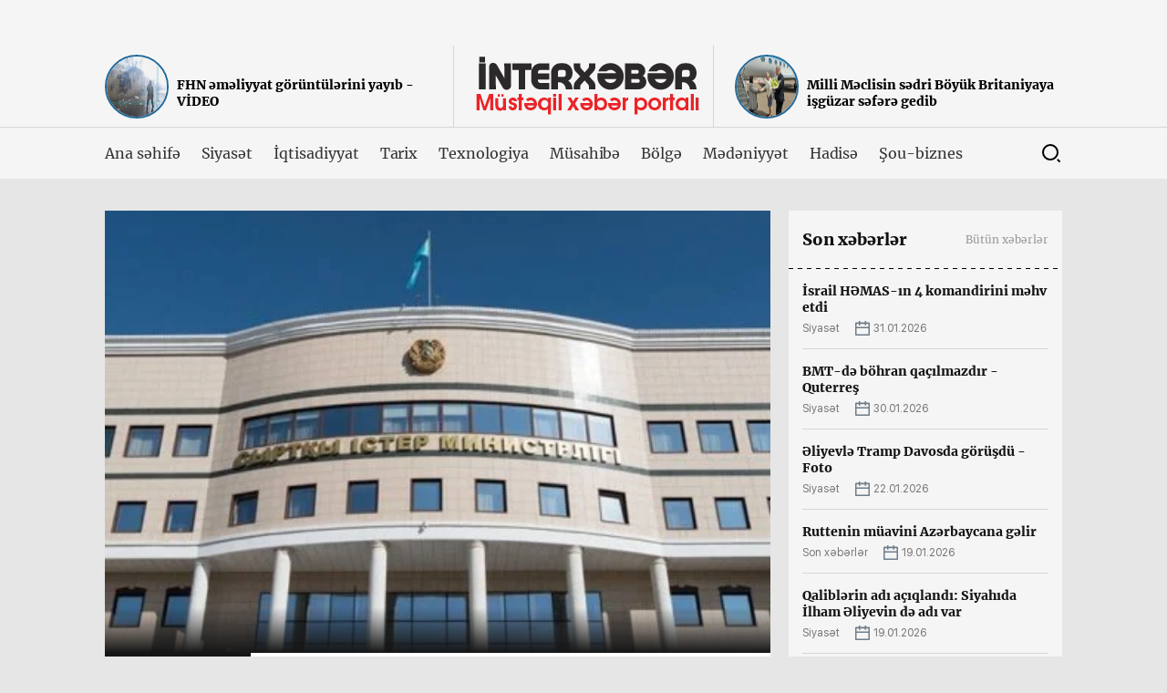

--- FILE ---
content_type: text/html; charset=UTF-8
request_url: https://interxeber.az/siyaset/5108-qazaxistan-azerbaycanin-erazi-butovluyunu-desteklediyini-beyan-edib.html
body_size: 9531
content:
<!DOCTYPE html>
<html>
<head>
	<meta http-equiv="Content-Type" content="text/html; charset=UTF-8" />
<title>Qazaxıstan Azərbaycanın ərazi bütövlüyünü dəstəklədiyini bəyan edib &raquo; İnterxəbər.Az</title>
<meta name="description" content="Qazaxıstan Azərbaycanın ərazi bütövlüyünü dəstəkləyir.  Bu barədə Qazaxıstan Xarici İşlər Nazirliyinin bəyanatında deyilir.  “Qarabağ ətrafında baş verən son hadisələrlə əlaqədar olaraq, Qazaxıstan" />
<meta name="keywords" content="Qazaxıstan, olaraq, ərazi, beynəlxalq, Nizamnaməsinə, hüququn, məsələlərin, prinsiplərinə, ifadə, qətiyyətli, dəstəyini, normalarına, bütün, uyğun, sənəddə, vurğulanıb, Mənbə, Kazinform, bildirir”, olduğunu" />
<meta name="generator" content="DataLife Engine (http://dle-news.ru)" />

<meta property="og:site_name" content="İnterxəbər.Az" />
<meta property="og:type" content="article" />
<meta property="og:title" content="Qazaxıstan Azərbaycanın ərazi bütövlüyünü dəstəklədiyini bəyan edib" />
<meta property="og:url" content="https://interxeber.az/siyaset/5108-qazaxistan-azerbaycanin-erazi-butovluyunu-desteklediyini-beyan-edib.html" />
<meta property="og:image" content="https://interxeber.az/uploads/posts/2023-09/thumbs/1694532346_37f9cce1-2cb0-4e2a-a7a6-9c20ffc4b3a6.jpeg" />
<link rel="search" type="application/opensearchdescription+xml" href="https://interxeber.az/engine/opensearch.php" title="İnterxəbər.Az" />
<link rel="alternate" type="application/rss+xml" title="İnterxəbər.Az" href="https://interxeber.az/rss.xml" />
<script type="text/javascript" src="/engine/classes/js/jquery.js"></script>
<script type="text/javascript" src="/engine/classes/js/jqueryui.js"></script>
<script type="text/javascript" src="/engine/classes/js/dle_js.js"></script>
<script type="text/javascript" src="/engine/classes/js/bbcodes.js"></script>
<script type="text/javascript" src="/engine/classes/masha/masha.js"></script>
	<meta name="HandheldFriendly" content="true">
	<meta name="format-detection" content="telephone=no">
	<meta name="viewport" content="user-scalable=no, initial-scale=1.0, maximum-scale=1.0, width=device-width"> 
	<meta name="apple-mobile-web-app-capable" content="yes">
	<meta name="apple-mobile-web-app-status-bar-style" content="default">

	<link rel="shortcut icon" href="/templates/v/images/favicon.ico">
	<link rel="apple-touch-icon" href="/templates/v/images/touch-icon-iphone.png">
	<link rel="apple-touch-icon" sizes="76x76" href="/templates/v/images/touch-icon-ipad.png">
	<link rel="apple-touch-icon" sizes="120x120" href="/templates/v/images/touch-icon-iphone-retina.png">
	<link rel="apple-touch-icon" sizes="152x152" href="/templates/v/images/touch-icon-ipad-retina.png">

	<link href="/templates/v/css/engine.css" type="text/css" rel="stylesheet">
	<link href="/templates/v/css/fonts.css" type="text/css" rel="stylesheet">
	<link media="screen" href="/templates/v/css/style.css?v146" type="text/css" rel="stylesheet" />
	<script type="text/javascript" src="/templates/v/js/jquery.js"></script>	
	</head>
<body>
	
	
<div class="xsayt">
	<!-- Header start -->
	<header class="header">
		<div class="header-top">
			<div class="centered">
					
				
			
			</div>
		</div>
		<div class="header-a">
			<div class="centered">
				<div class="logo"><a href="/"></a></div>
				<div class="h-posts">
										<div class="h-post ">
						<a href="https://interxeber.az/son/4015-fhn-emeliyyat-goruntulerini-yayib-video.html">
							<div class="h-post-image"><img src="https://interxeber.az/uploads/posts/2022-06/thumbs/1654680025_img_20211016_100125.jpg" height="70" alt=""></div>
							<div class="h-post-info">
								<div class="h-post-a">
									<h2 class="h-post-title">FHN əməliyyat görüntülərini yayıb  - VİDEO</h2>
								</div>
							</div>
						</a>
					</div>

									<div class="h-post h-right">
						<a href="https://interxeber.az/son/4706-milli-meclisin-sedri-boyuk-britaniyaya-ishguzar-sefere-gedib.html">
							<div class="h-post-image"><img src="https://interxeber.az/uploads/posts/2023-05/thumbs/1683220858_4afbb26f-322e-4c45-ac66-9e933b712545.jpeg" height="70" alt=""></div>
							<div class="h-post-info">
								<div class="h-post-a">
									<h2 class="h-post-title">Milli Məclisin sədri Böyük Britaniyaya işgüzar səfərə gedib</h2>
								</div>
							</div>
						</a>
					</div>

				</div>
			</div>
		</div>
		<div class="header-b">
			<div class="centered">
				<div class="top-menu">
	<ul>  
<li><a href="/">Ana səhifə</a></li>
<li><a href="/siyaset">Siyasət</a></li>
<li><a href="/iqtisadiyyat">İqtisadiyyat</a></li>
<li><a href="/tarix">Tarix</a></li>
<li><a href="/texnologiya">Texnologiya</a></li>
<li><a href="/musahibe">Müsahibə</a></li>
<li><a href="/bolge">Bölgə</a></li>
<li><a href="/medeniyyet">Mədəniyyət</a></li>
<li><a href="/hadise">Hadisə</a></li>
<li><a href="/sou">Şou-biznes</a></li>


					</ul>
				</div>
				<div class="m-gr">
					<div class="search"></div>
				</div>
				<div class="search-panel">
				<form class="droptopbar" id="q_search" method="post">
			<div class="wrp">
				<div class="q_search">
					<input id="story" name="story" placeholder="Saytda axtar..." type="search">
					<button class="btn btn_border" type="submit" title="Axtar"><b class="ultrabold">Axtar</b></button>
				</div>
			</div>
			<input type="hidden" name="do" value="search">
			<input type="hidden" name="subaction" value="search">
		</form>
				
				</div>
			</div>
		</div>
	</header>
	<!-- Header end -->
	<!-- Content start -->
	<div class="content">
		<div class="centered">
<div id="site_content"><div class="homepage">

	<!-- Main top end -->
	<div class="container">
		<div class="site-left">
		
				<div id='dle-content'><!-- Full post start -->
			<div class="full-post-a">
			    				<div class="full-post-image"><img src="https://interxeber.az/uploads/posts/2023-09/thumbs/1694532346_37f9cce1-2cb0-4e2a-a7a6-9c20ffc4b3a6.jpeg"></div>

				<div class="full-post-info">
					<div class="fpi-left">
						<div class="post-extra">
							<div class="post-category">Siyasət</div>
							<div class="post-date">12.09.2023, 19:24</div>
						</div>
						<div class="zoomtext">
							<ul>
								<li class="zoomout"></li>
								<li class="zoomdefault"></li>
								<li class="zoomin"></li>
							</ul>
						</div>
					</div>
					<div class="fpi-right">
						<h2 class="full-post-title">Qazaxıstan Azərbaycanın ərazi bütövlüyünü dəstəklədiyini bəyan edib</h2>
					</div>
				</div>
				<div class="full-post-article">
<p>Qazaxıstan Azərbaycanın ərazi bütövlüyünü dəstəkləyir.<br /><br />Bu barədə Qazaxıstan Xarici İşlər Nazirliyinin bəyanatında deyilir.<br /><br />“Qarabağ ətrafında baş verən son hadisələrlə əlaqədar olaraq, Qazaxıstan Respublikası bir daha Azərbaycan Respublikasının suverenliyinə və beynəlxalq səviyyədə tanınan sərhədləri çərçivəsində ərazi bütövlüyünə qətiyyətli dəstəyini ifadə edir və bütün məsələlərin BMT-nin Nizamnaməsinə və beynəlxalq hüququn əsas prinsiplərinə və normalarına uyğun olaraq siyasi-diplomatik yol ilə həll edilməsinə tərəfdar olduğunu bildirir”, - deyə sənəddə vurğulanıb.<br /><br />Mənbə: Kazinform</p></div>
				
				<div class="to-social">
							<!-- uSocial -->
<script async src="https://usocial.pro/usocial/usocial.js?v=6.1.4" data-script="usocial" charset="utf-8"></script>
<div class="uSocial-Share" data-lang="en" data-pid="0579c5f25531c7ccae57e6701d5473db" data-type="share" data-options="round-rect,style1,default,absolute,horizontal,size24,eachCounter1,counter1,counter-after,nomobile" data-social="fb,pinterest,twi,telegram,wa"></div>
<!-- /uSocial -->
					</div>					
				
				
				<div class="related-posts">
				<h2 class="ct-title">Oxşar xəbərlər</h2>
				<!-- Posts start -->
				<section class="posts">
					<div class="posts-wrap">	<div class="post-item">
						<a href="https://interxeber.az/son/4908-bash-nazir-pakistan-her-zaman-azerbaycanin-erazi-butovluyunu-destekleyib.html">
							<div class="post-image">
								<img src="https://interxeber.az/uploads/posts/2023-06/thumbs/1686828687_16868147366373444094_1000x669.jpg" alt="" height="200">
							</div>
							<div class="post-info" style="background-color:#fff;">
								<h2 class="post-title">Baş nazir: “Pakistan hər zaman Azərbaycanın ərazi bütövlüyünü dəstəkləyib</h2>
								<div class="post-extra">
									<div class="post-category">Son xəbərlər</div>
								</div>
							</div>
						</a>
					</div>	<div class="post-item">
						<a href="https://interxeber.az/hadise/4611-azerbaycan-ve-qazaxistan-prezidentlerinin-genish-terkibde-gorushu-bashlayib.html">
							<div class="post-image">
								<img src="https://interxeber.az/uploads/posts/2023-04/thumbs/1681121567_8872b609-0305-4c68-8886-1befa3c9eb37.jpeg" alt="" height="200">
							</div>
							<div class="post-info" style="background-color:#fff;">
								<h2 class="post-title">Azərbaycan və Qazaxıstan prezidentlərinin geniş tərkibdə görüşü başlayıb</h2>
								<div class="post-extra">
									<div class="post-category">Hadisə</div>
								</div>
							</div>
						</a>
					</div>	<div class="post-item">
						<a href="https://interxeber.az/son/4364-tokayev-qazaxistan-parlamentini-buraxdi.html">
							<div class="post-image">
								<img src="https://interxeber.az/uploads/posts/2023-01/thumbs/1674126893_639c7f3f-6433-459c-b6f6-c8f466312af0.jpeg" alt="" height="200">
							</div>
							<div class="post-info" style="background-color:#fff;">
								<h2 class="post-title">Tokayev Qazaxıstan parlamentini buraxdı</h2>
								<div class="post-extra">
									<div class="post-category">Son xəbərlər</div>
								</div>
							</div>
						</a>
					</div>	<div class="post-item">
						<a href="https://interxeber.az/siyaset/3595-israil-ukraynanin-erazi-butovluyunu-desteklediyini-bildirdi.html">
							<div class="post-image">
								<img src="https://interxeber.az/uploads/posts/2022-02/thumbs/1645622162_15481162242167651142_1000x669.jpg" alt="" height="200">
							</div>
							<div class="post-info" style="background-color:#fff;">
								<h2 class="post-title">İsrail Ukraynanın ərazi bütövlüyünü dəstəklədiyini bildirdi</h2>
								<div class="post-extra">
									<div class="post-category">Siyasət</div>
								</div>
							</div>
						</a>
					</div>	<div class="post-item">
						<a href="https://interxeber.az/siyaset/3466-qazaxistan-milli-tehlukesizlik-komitesinin-kechmish-rehberi-dovlete-xeyanete-gore-saxlanilib.html">
							<div class="post-image">
								<img src="https://interxeber.az/uploads/posts/2022-01/thumbs/1641622976_271232669_4621079307929128_4455671539945449141_n.jpg" alt="" height="200">
							</div>
							<div class="post-info" style="background-color:#fff;">
								<h2 class="post-title">Qazaxıstan Milli Təhlükəsizlik Komitəsinin keçmiş rəhbəri dövlətə xəyanətə görə saxlanılıb</h2>
								<div class="post-extra">
									<div class="post-category">Siyasət</div>
								</div>
							</div>
						</a>
					</div>	<div class="post-item">
						<a href="https://interxeber.az/siyaset/3465-qazaxistan-prezidenti-bir-neche-saatdan-sonra-xalqina-muraciet-edecek.html">
							<div class="post-image">
								<img src="https://interxeber.az/uploads/posts/2022-01/thumbs/1641539915_fotojet-2022-01-07t085535.588.jpg" alt="" height="200">
							</div>
							<div class="post-info" style="background-color:#fff;">
								<h2 class="post-title">Qazaxıstan prezidenti bir neçə saatdan sonra xalqına müraciət edəcək</h2>
								<div class="post-extra">
									<div class="post-category">Siyasət</div>
								</div>
							</div>
						</a>
					</div>	<div class="post-item">
						<a href="https://interxeber.az/siyaset/2790-xn-den-azerbaycan-ermenistan-serhedindeki-son-gerginlikle-bagli-novbeti-beyanat-vdeo.html">
							<div class="post-image">
								<img src="/uploads/posts/2021-05/1621170654_indir-2.jpg" alt="" height="200">
							</div>
							<div class="post-info" style="background-color:#fff;">
								<h2 class="post-title">XİN-dən Azərbaycan-Ermənistan sərhədindəki son gərginliklə bağlı növbəti BƏYANAT - VİDEO</h2>
								<div class="post-extra">
									<div class="post-category">Siyasət</div>
								</div>
							</div>
						</a>
					</div></div></section></div>
				
			</div>
			<!-- Full -post end -->

<div id="dle-ajax-comments"></div>
<form  method="post" name="dle-comments-form" id="dle-comments-form" action="/siyaset/5108-qazaxistan-azerbaycanin-erazi-butovluyunu-desteklediyini-beyan-edib.html">
		<input type="hidden" name="subaction" value="addcomment" />
		<input type="hidden" name="post_id" id="post_id" value="5108" /></form></div>

		
		
		</div>
		<div class="site-right">
			<!-- Last posts start -->
<div class="last-posts">
	<div class="last-posts-top">
		<h2 class="last-post-title">Son xəbərlər</h2>
		<div class="l-all"><a href="/?do=lastnews">Bütün xəbərlər</a></div>
	</div>
	<div class="last-posts-list">

		<div class="last-post-item">
			<a href="https://interxeber.az/siyaset/5732-israil-hemas-in-4-komandirini-mehv-etdi.html">
				<h2 class="last-post-title">İsrail HƏMAS-ın 4 komandirini məhv etdi</h2>
				<div class="post-extra">
					<div class="post-category">Siyasət</div>
					<div class="post-date">31.01.2026</div>
				</div>
			</a>
		</div>		<div class="last-post-item">
			<a href="https://interxeber.az/siyaset/5731-bmt-de-bohran-qachilmazdir-quterresh.html">
				<h2 class="last-post-title">BMT-də böhran qaçılmazdır - Quterreş</h2>
				<div class="post-extra">
					<div class="post-category">Siyasət</div>
					<div class="post-date">30.01.2026</div>
				</div>
			</a>
		</div>		<div class="last-post-item">
			<a href="https://interxeber.az/siyaset/5730-eliyevle-tramp-davosda-gorushdu-foto.html">
				<h2 class="last-post-title">Əliyevlə Tramp Davosda görüşdü - Foto</h2>
				<div class="post-extra">
					<div class="post-category">Siyasət</div>
					<div class="post-date">22.01.2026</div>
				</div>
			</a>
		</div>		<div class="last-post-item">
			<a href="https://interxeber.az/son/5729-ruttenin-muavini-azerbaycana-gelir.html">
				<h2 class="last-post-title">Ruttenin müavini Azərbaycana gəlir</h2>
				<div class="post-extra">
					<div class="post-category">Son xəbərlər</div>
					<div class="post-date">19.01.2026</div>
				</div>
			</a>
		</div>		<div class="last-post-item">
			<a href="https://interxeber.az/siyaset/5728-qaliblerin-adi-achiqlandi-siyahida-ilham-eliyevin-de-adi-var.html">
				<h2 class="last-post-title">Qaliblərin adı açıqlandı: Siyahıda İlham Əliyevin də adı var</h2>
				<div class="post-extra">
					<div class="post-category">Siyasət</div>
					<div class="post-date">19.01.2026</div>
				</div>
			</a>
		</div>		<div class="last-post-item">
			<a href="https://interxeber.az/musahibe/5727-din-de-daxili-qoshunlarin-2025-ci-ilde-fealiyyetine-dair-mushavire-kechirilib.html">
				<h2 class="last-post-title">DİN-də Daxili Qoşunların 2025-ci ildə fəaliyyətinə dair müşavirə keçirilib</h2>
				<div class="post-extra">
					<div class="post-category">Müsahibə</div>
					<div class="post-date">19.01.2026</div>
				</div>
			</a>
		</div>		<div class="last-post-item">
			<a href="https://interxeber.az/siyaset/5726-azerbaycan-xin-ispaniyaya-bashsagligi-verdi.html">
				<h2 class="last-post-title">Azərbaycan XİN İspaniyaya başsağlığı verdi</h2>
				<div class="post-extra">
					<div class="post-category">Siyasət</div>
					<div class="post-date">19.01.2026</div>
				</div>
			</a>
		</div>		<div class="last-post-item">
			<a href="https://interxeber.az/siyaset/5725-tramp-irana-teshekkur-etdi.html">
				<h2 class="last-post-title">Tramp İrana təşəkkür etdi</h2>
				<div class="post-extra">
					<div class="post-category">Siyasət</div>
					<div class="post-date">16.01.2026</div>
				</div>
			</a>
		</div>		<div class="last-post-item">
			<a href="https://interxeber.az/siyaset/5724-absh-herbchileri-venesuelada-dehshetli-silahdan-istifade-edib.html">
				<h2 class="last-post-title">ABŞ hərbçiləri Venesuelada dəhşətli silahdan istifadə edib</h2>
				<div class="post-extra">
					<div class="post-category">Siyasət</div>
					<div class="post-date">11.01.2026</div>
				</div>
			</a>
		</div>		<div class="last-post-item">
			<a href="https://interxeber.az/siyaset/5723-nobel-sulh-mukafati-norvech-uchun-utancvericidir-tramp.html">
				<h2 class="last-post-title">Nobel Sülh Mükafatı Norveç üçün utancvericidir - Tramp</h2>
				<div class="post-extra">
					<div class="post-category">Siyasət</div>
					<div class="post-date">9.01.2026</div>
				</div>
			</a>
		</div>		<div class="last-post-item">
			<a href="https://interxeber.az/musahibe/5722-prezident-anons-etdi-ih-ler-legv-edilecek.html">
				<h2 class="last-post-title">Prezident anons etdi: İH-lər ləğv ediləcək</h2>
				<div class="post-extra">
					<div class="post-category">Müsahibə</div>
					<div class="post-date">6.01.2026</div>
				</div>
			</a>
		</div>		<div class="last-post-item">
			<a href="https://interxeber.az/iqtisadiyyat/5721-turkiye-ve-azerbaycan-arasinda-muhum-sazish-imzalandi.html">
				<h2 class="last-post-title">Türkiyə və Azərbaycan arasında mühüm saziş imzalandı</h2>
				<div class="post-extra">
					<div class="post-category">İqtisadiyyat</div>
					<div class="post-date">4.01.2026</div>
				</div>
			</a>
		</div>		<div class="last-post-item">
			<a href="https://interxeber.az/hadise/5720-turkiyenin-14-vilayetinde-emeliyyat-202-nefer-saxlanildi.html">
				<h2 class="last-post-title">Türkiyənin 14 vilayətində əməliyyat: 202 nəfər saxlanıldı</h2>
				<div class="post-extra">
					<div class="post-category">Hadisə</div>
					<div class="post-date">4.01.2026</div>
				</div>
			</a>
		</div>		<div class="last-post-item">
			<a href="https://interxeber.az/son/5719-maduro-hara-aparilir.html">
				<h2 class="last-post-title">Maduro hara aparılır?</h2>
				<div class="post-extra">
					<div class="post-category">Son xəbərlər</div>
					<div class="post-date">3.01.2026</div>
				</div>
			</a>
		</div>		<div class="last-post-item">
			<a href="https://interxeber.az/siyaset/5718-absh-venesuela-parlamentinin-binasina-zerbe-endirdi.html">
				<h2 class="last-post-title">ABŞ Venesuela parlamentinin binasına zərbə endirdi</h2>
				<div class="post-extra">
					<div class="post-category">Siyasət</div>
					<div class="post-date">3.01.2026</div>
				</div>
			</a>
		</div>		<div class="last-post-item">
			<a href="https://interxeber.az/musahibe/5717-vefa-huseynzade-peshekarliqla-qurulan-sehiyye-yolu.html">
				<h2 class="last-post-title">Vəfa Hüseynzadə: Peşəkarlıqla qurulan səhiyyə yolu</h2>
				<div class="post-extra">
					<div class="post-category">Müsahibə</div>
					<div class="post-date">2.01.2026</div>
				</div>
			</a>
		</div>		<div class="last-post-item">
			<a href="https://interxeber.az/siyaset/5716-irelileyishler-var-yeni-ugurlara-haziriq-szinpinden-putine.html">
				<h2 class="last-post-title">İrəliləyişlər var, yeni uğurlara hazırıq - Szinpindən Putinə</h2>
				<div class="post-extra">
					<div class="post-category">Siyasət</div>
					<div class="post-date">31.12.2025</div>
				</div>
			</a>
		</div>		<div class="last-post-item">
			<a href="https://interxeber.az/musahibe/5715-elmi-tedqiqat-kardiologiya-institutunun-direktoru-professor-gulnaz-dadashovanin-fealiyyeti.html">
				<h2 class="last-post-title">Elmi-Tədqiqat Kardiologiya İnstitutunun direktoru professor Gülnaz Dadaşovanın fəaliyyəti</h2>
				<div class="post-extra">
					<div class="post-category">Müsahibə</div>
					<div class="post-date">28.12.2025</div>
				</div>
			</a>
		</div>		<div class="last-post-item">
			<a href="https://interxeber.az/siyaset/5714-ukraynani-desteklemeye-davam-edeceyik-leyen.html">
				<h2 class="last-post-title">Ukraynanı dəstəkləməyə davam edəcəyik… - Leyen</h2>
				<div class="post-extra">
					<div class="post-category">Siyasət</div>
					<div class="post-date">28.12.2025</div>
				</div>
			</a>
		</div>		<div class="last-post-item">
			<a href="https://interxeber.az/iqtisadiyyat/5713-azerbaycana-bu-mehsullari-gondere-bilerik-ermeni-nazir.html">
				<h2 class="last-post-title">Azərbaycana bu məhsulları göndərə bilərik - Erməni nazir</h2>
				<div class="post-extra">
					<div class="post-category">İqtisadiyyat</div>
					<div class="post-date">28.12.2025</div>
				</div>
			</a>
		</div>		<div class="last-post-item">
			<a href="https://interxeber.az/siyaset/5712-zelenski-trampla-bu-5-meseleni-muzakire-edecek.html">
				<h2 class="last-post-title">Zelenski Trampla bu 5 məsələni müzakirə edəcək</h2>
				<div class="post-extra">
					<div class="post-category">Siyasət</div>
					<div class="post-date">27.12.2025</div>
				</div>
			</a>
		</div>		<div class="last-post-item">
			<a href="https://interxeber.az/musahibe/5711-azerbaycan-shirketleri-bu-olkeye-1-milyard-yatirib.html">
				<h2 class="last-post-title">Azərbaycan şirkətləri bu ölkəyə 1 milyard yatırıb</h2>
				<div class="post-extra">
					<div class="post-category">Müsahibə</div>
					<div class="post-date">20.12.2025</div>
				</div>
			</a>
		</div>		<div class="last-post-item">
			<a href="https://interxeber.az/iqtisadiyyat/5710-azerbaycanla-bu-olke-arasinda-birbasha-uchushlar-gozlenilir.html">
				<h2 class="last-post-title">Azərbaycanla bu ölkə arasında birbaşa uçuşlar gözlənilir</h2>
				<div class="post-extra">
					<div class="post-category">İqtisadiyyat</div>
					<div class="post-date">20.12.2025</div>
				</div>
			</a>
		</div>		<div class="last-post-item">
			<a href="https://interxeber.az/siyaset/5709-iranin-iki-herbchisi-pakistanla-serhedde-oldu.html">
				<h2 class="last-post-title">İranın iki hərbçisi Pakistanla sərhəddə öldü</h2>
				<div class="post-extra">
					<div class="post-category">Siyasət</div>
					<div class="post-date">20.12.2025</div>
				</div>
			</a>
		</div>		<div class="last-post-item">
			<a href="https://interxeber.az/siyaset/5708-muharibenin-sonu-yaxinlashir-lukashenko.html">
				<h2 class="last-post-title">Müharibənin sonu yaxınlaşır - Lukaşenko</h2>
				<div class="post-extra">
					<div class="post-category">Siyasət</div>
					<div class="post-date">18.12.2025</div>
				</div>
			</a>
		</div>		<div class="last-post-item">
			<a href="https://interxeber.az/iqtisadiyyat/5707-absh-29-gemiye-sanksiya-tetbiq-etdi.html">
				<h2 class="last-post-title">ABŞ 29 gəmiyə sanksiya tətbiq etdi</h2>
				<div class="post-extra">
					<div class="post-category">İqtisadiyyat</div>
					<div class="post-date">18.12.2025</div>
				</div>
			</a>
		</div>		<div class="last-post-item">
			<a href="https://interxeber.az/tarix/5706-heyder-eliyevin-vefatindan-22-il-otur.html">
				<h2 class="last-post-title">Heydər Əliyevin vəfatından 22 il ötür</h2>
				<div class="post-extra">
					<div class="post-category">Tarix</div>
					<div class="post-date">12.12.2025</div>
				</div>
			</a>
		</div>		<div class="last-post-item">
			<a href="https://interxeber.az/siyaset/5705-pezeshkian-sechildikden-sonra-azerbaycanla-bagli-tapshiriq-verdi.html">
				<h2 class="last-post-title">Pezeşkian seçildikdən sonra Azərbaycanla bağlı tapşırıq verdi</h2>
				<div class="post-extra">
					<div class="post-category">Siyasət</div>
					<div class="post-date">8.12.2025</div>
				</div>
			</a>
		</div>		<div class="last-post-item">
			<a href="https://interxeber.az/siyaset/5704-iran-xin-den-azerbaycanla-bagli-achiqlama.html">
				<h2 class="last-post-title">İran XİN-dən Azərbaycanla bağlı açıqlama..</h2>
				<div class="post-extra">
					<div class="post-category">Siyasət</div>
					<div class="post-date">7.12.2025</div>
				</div>
			</a>
		</div>		<div class="last-post-item">
			<a href="https://interxeber.az/son/5703-iraq-hizbullahi-terror-teshkilati-kimi-tanidi.html">
				<h2 class="last-post-title">İraq Hizbullahı terror təşkilatı kimi tanıdı</h2>
				<div class="post-extra">
					<div class="post-category">Son xəbərlər</div>
					<div class="post-date">4.12.2025</div>
				</div>
			</a>
		</div>		<div class="last-post-item">
			<a href="https://interxeber.az/siyaset/5702-kipr-prezidenti-ukraynada-seferdedir.html">
				<h2 class="last-post-title">Kipr prezidenti Ukraynada səfərdədir</h2>
				<div class="post-extra">
					<div class="post-category">Siyasət</div>
					<div class="post-date">4.12.2025</div>
				</div>
			</a>
		</div>		<div class="last-post-item">
			<a href="https://interxeber.az/siyaset/5701-hakan-fidan-irana-gelir.html">
				<h2 class="last-post-title">Hakan Fidan İrana gəlir</h2>
				<div class="post-extra">
					<div class="post-category">Siyasət</div>
					<div class="post-date">29.11.2025</div>
				</div>
			</a>
		</div>		<div class="last-post-item">
			<a href="https://interxeber.az/siyaset/5700-uitkoffla-ushakovun-sizdirilan-danishigi-tramp.html">
				<h2 class="last-post-title">Uitkoffla Uşakovun sızdırılan danışığı... - Tramp</h2>
				<div class="post-extra">
					<div class="post-category">Siyasət</div>
					<div class="post-date">26.11.2025</div>
				</div>
			</a>
		</div>	


	
		<div class="last-post-more">
			<a href="/?do=lastnews">Bütün xəbərlər</a>
		</div>
	</div>
</div>
<!-- Last posts end -->
<!-- Hit posts start -->
<div class="hit-posts tab-posts">
	<div class="hit-posts-top">
		<h2 class="ht-title">Ən çox oxunanlar</h2>
		<div class="tab-posts-top">
			<ul>
				<li class="t-tab active" data-tab="tab5">Bu gün</li>
				<li class="t-tab" data-tab="tab6">Bu həftə</li>
				<li class="t-tab" data-tab="tab7">Bu ay</li>
			</ul>
		</div>
	</div>
	<div class="hit-posts-list">
		<div class="tab-post" id="tab5">

	

		</div>
		<div class="tab-post" id="tab6">
<div class="hit-post-item">
				<a href="https://interxeber.az/siyaset/5732-israil-hemas-in-4-komandirini-mehv-etdi.html">
					<div class="hit-post-image"><img style="height: 146px" src="https://interxeber.az/uploads/posts/2026-01/thumbs/1769871192_img_7817.jpeg" alt=""></div>
					<div class="hit-post-info">
						<div class="post-extra">
							<div class="post-view">128</div>
						</div>
						<h2 class="hit-post-title"><strong>İsrail HƏMAS-ın 4 komandirini məhv etdi</strong></h2>
					</div>
				</a>
			</div><div class="hit-post-item">
				<a href="https://interxeber.az/siyaset/5731-bmt-de-bohran-qachilmazdir-quterresh.html">
					<div class="hit-post-image"><img style="height: 146px" src="https://interxeber.az/uploads/posts/2026-01/thumbs/1769790975_img_7815.jpeg" alt=""></div>
					<div class="hit-post-info">
						<div class="post-extra">
							<div class="post-view">70</div>
						</div>
						<h2 class="hit-post-title"><strong>BMT-də böhran qaçılmazdır - Quterreş</strong></h2>
					</div>
				</a>
			</div>	

		</div>
		<div class="tab-post" id="tab7">
<div class="hit-post-item">
				<a href="https://interxeber.az/siyaset/5730-eliyevle-tramp-davosda-gorushdu-foto.html">
					<div class="hit-post-image"><img style="height: 146px" src="https://interxeber.az/uploads/posts/2026-01/thumbs/1769096664_img_7795.jpeg" alt=""></div>
					<div class="hit-post-info">
						<div class="post-extra">
							<div class="post-view">283</div>
						</div>
						<h2 class="hit-post-title"><strong>Əliyevlə Tramp Davosda görüşdü - Foto</strong></h2>
					</div>
				</a>
			</div><div class="hit-post-item">
				<a href="https://interxeber.az/siyaset/5723-nobel-sulh-mukafati-norvech-uchun-utancvericidir-tramp.html">
					<div class="hit-post-image"><img style="height: 146px" src="https://interxeber.az/uploads/posts/2026-01/thumbs/1767960238_b1f0f95d-ce3b-4257-afdf-404c4e43cb3c.jpeg" alt=""></div>
					<div class="hit-post-info">
						<div class="post-extra">
							<div class="post-view">258</div>
						</div>
						<h2 class="hit-post-title"><strong>Nobel Sülh Mükafatı Norveç üçün utancvericidir - Tramp</strong></h2>
					</div>
				</a>
			</div><div class="hit-post-item">
				<a href="https://interxeber.az/musahibe/5727-din-de-daxili-qoshunlarin-2025-ci-ilde-fealiyyetine-dair-mushavire-kechirilib.html">
					<div class="hit-post-image"><img style="height: 146px" src="https://interxeber.az/uploads/posts/2026-01/thumbs/1768831109_img_7774.jpeg" alt=""></div>
					<div class="hit-post-info">
						<div class="post-extra">
							<div class="post-view">190</div>
						</div>
						<h2 class="hit-post-title"><strong>DİN-də Daxili Qoşunların 2025-ci ildə fəaliyyətinə dair müşavirə keçirilib</strong></h2>
					</div>
				</a>
			</div><div class="hit-post-item">
				<a href="https://interxeber.az/siyaset/5724-absh-herbchileri-venesuelada-dehshetli-silahdan-istifade-edib.html">
					<div class="hit-post-image"><img style="height: 146px" src="https://interxeber.az/uploads/posts/2026-01/thumbs/1768154717_4301148d-8586-49aa-adf7-329a8600b1de.jpeg" alt=""></div>
					<div class="hit-post-info">
						<div class="post-extra">
							<div class="post-view">137</div>
						</div>
						<h2 class="hit-post-title"><strong>ABŞ hərbçiləri Venesuelada dəhşətli silahdan istifadə edib</strong></h2>
					</div>
				</a>
			</div><div class="hit-post-item">
				<a href="https://interxeber.az/siyaset/5728-qaliblerin-adi-achiqlandi-siyahida-ilham-eliyevin-de-adi-var.html">
					<div class="hit-post-image"><img style="height: 146px" src="https://interxeber.az/uploads/posts/2026-01/thumbs/1768831446_img_7775.jpeg" alt=""></div>
					<div class="hit-post-info">
						<div class="post-extra">
							<div class="post-view">137</div>
						</div>
						<h2 class="hit-post-title"><strong>Qaliblərin adı açıqlandı: Siyahıda İlham Əliyevin də adı var</strong></h2>
					</div>
				</a>
			</div>	

		</div>
	</div>
</div>
<!-- Hit posts end -->
		</div>
	</div>
</div>
</div>	
	</div>
	</div>
	<!-- Content end -->
	<!-- Footer start -->
	<footer class="footer">
		<div class="centered">
			<div class="footer-a">
				<div class="footer-logo"><a href="/"></a></div>
				<div class="footer-right">
					<div class="h-menu">
						<ul>
							<li><a href="/">Ana səhifə</a></li>
							<li><a href="/about.html">Əməkdaşlarımız</a></li>
							<li><a href="/contact.html">Əlaqə</a></li>
						</ul>
					</div>
				
				</div>
				<div class="f-counter">
				
	
				
				</div>
			</div>
			<div class="footer-b">
                <div class="f-cp"><b>Qaynarxətt: Tel:(+99470) 230 63 05</b> </br>© 2022 interxeber.az Müəllif hüquqları qorunur. Məlumatdan istifadə etdikdə istinad mütləqdir.</div>
			</div>
		</div>
	</footer>
	<!-- Footer end -->
</div>

<script type="text/javascript">
<!--
var dle_root       = '/';
var dle_admin      = '';
var dle_login_hash = '';
var dle_group      = 5;
var dle_skin       = 'v';
var dle_wysiwyg    = '0';
var quick_wysiwyg  = '0';
var dle_act_lang   = ["Hə", "Yox", "Daxil et", "Rədd", "Yaddaşa sal", "", "Yükləmə gedir gözləyin..."];
var menu_short     = 'Təcili redaktə';
var menu_full      = 'Bütünlüklə redaktə';
var menu_profile   = 'Hesaba baxış';
var menu_send      = 'Mesaj göndərmək';
var menu_uedit     = 'Adminmərkəz';
var dle_info       = 'Məlumat';
var dle_confirm    = 'Təsdiq';
var dle_prompt     = 'Məlumat daxil eymək';
var dle_req_field  = 'Bütün lazımi sahələri doldurun';
var dle_del_agree  = 'Siz həqiqətən silmək istəyirsiniz? Bu hərəkəti rədd etmək mümkün deyil';
var dle_spam_agree = 'Siz həqiqətənmi bu istifadəçini SPAMMER kimi qeyd etmək istəyirsiniz? Bu onun bütün şərhlərinin silinməsinə gətirib çıxaracaq';
var dle_complaint  = 'Admin üçün şikayətin mətnini göstər:';
var dle_big_text   = 'Mətndən cox hissə seçilib.';
var dle_orfo_title = 'Tapılan qramatik səhv üçün adminə şərh yazın';
var dle_p_send     = 'GÖNDƏR';
var dle_p_send_ok  = 'Bildiriş uğurla göndərildi';
var dle_save_ok    = 'Dəyişiklik uğurlu oldu.';
var dle_reply_title= '';
var dle_tree_comm  = '0';
var dle_del_news   = 'Məqaləni sil';
var allow_dle_delete_news   = false;
var dle_search_delay   = false;
var dle_search_value   = '';
jQuery(function($){
$('#dle-comments-form').submit(function() {
	doAddComments();
	return false;
});
FastSearch();
});
//-->
</script>

<script type="text/javascript" src="/templates/v/js/marquee.js"></script>
<script type="text/javascript" src="/templates/v/js/owl.carousel.min.js"></script>
<script type="text/javascript" src="/templates/v/js/xate.js?v19"></script>
<script src="/templates/v/js/lib.js"></script>
	<script>
		jQuery(function($){
			$.get("/templates/v/images/sprite.svg", function(data) {
			  var div = document.createElement("div");
			  div.innerHTML = new XMLSerializer().serializeToString(data.documentElement);
			  document.body.insertBefore(div, document.body.childNodes[0]);
			});
		});
	</script>
</body>
</html>
<!-- DataLife Engine Copyright SoftNews Media Group (http://dle-news.ru) -->


--- FILE ---
content_type: text/css
request_url: https://interxeber.az/templates/v/css/fonts.css
body_size: 151
content:
@font-face {
    font-family: 'Merriweather';
    src: url('../fonts/subset-Merriweather-Regular.eot');
    src: url('../fonts/subset-Merriweather-Regular.eot?#iefix') format('embedded-opentype'),
    url('../fonts/subset-Merriweather-Regular.woff2') format('woff2'),
    url('../fonts/subset-Merriweather-Regular.woff') format('woff'),
    url('../fonts/subset-Merriweather-Regular.ttf') format('truetype'),
    url('../fonts/subset-Merriweather-Regular.svg#Merriweather-Regular') format('svg');
    font-weight: normal;
    font-style: normal;
    font-display: swap;
}

@font-face {
    font-family: 'Merriweather';
    src: url('../fonts/subset-Merriweather-Bold.eot');
    src: url('../fonts/subset-Merriweather-Bold.eot?#iefix') format('embedded-opentype'),
    url('../fonts/subset-Merriweather-Bold.woff2') format('woff2'),
    url('../fonts/subset-Merriweather-Bold.woff') format('woff'),
    url('../fonts/subset-Merriweather-Bold.ttf') format('truetype'),
    url('../fonts/subset-Merriweather-Bold.svg#Merriweather-Bold') format('svg');
    font-weight: bold;
    font-style: normal;
    font-display: swap;
}

@font-face {
    font-family: 'Merriweather';
    src: url('../fonts/subset-Merriweather-Black.eot');
    src: url('../fonts/subset-Merriweather-Black.eot?#iefix') format('embedded-opentype'),
    url('../fonts/subset-Merriweather-Black.woff2') format('woff2'),
    url('../fonts/subset-Merriweather-Black.woff') format('woff'),
    url('../fonts/subset-Merriweather-Black.ttf') format('truetype'),
    url('../fonts/subset-Merriweather-Black.svg#Merriweather-Black') format('svg');
    font-weight: 900;
    font-style: normal;
    font-display: swap;
}

@font-face {
    font-family: 'San Francisco';
    src: url('../fonts/subset-SanFrancisco.eot');
    src: url('../fonts/subset-SanFrancisco.eot?#iefix') format('embedded-opentype'),
        url('../fonts/subset-SanFrancisco.woff2') format('woff2'),
        url('../fonts/subset-SanFrancisco.woff') format('woff'),
        url('../fonts/subset-SanFrancisco.ttf') format('truetype'),
        url('../fonts/subset-SanFrancisco.svg#SanFrancisco') format('svg');
    font-weight: normal;
    font-style: normal;
    font-display: swap;
}

@font-face {
    font-family: 'San Francisco';
    src: url('../fonts/subset-SanFrancisco-Bold.eot');
    src: url('../fonts/subset-SanFrancisco-Bold.eot?#iefix') format('embedded-opentype'),
        url('../fonts/subset-SanFrancisco-Bold.woff2') format('woff2'),
        url('../fonts/subset-SanFrancisco-Bold.woff') format('woff'),
        url('../fonts/subset-SanFrancisco-Bold.ttf') format('truetype'),
        url('../fonts/subset-SanFrancisco-Bold.svg#SanFrancisco-Bold') format('svg');
    font-weight: bold;
    font-style: normal;
    font-display: swap;
}


--- FILE ---
content_type: text/css
request_url: https://interxeber.az/templates/v/css/style.css?v146
body_size: 6049
content:
/*
Designer: Xatai
Site: Xpert.az
Facebook: https://fb.com/xetai.isayev
*/

html,body,div,span,applet,object,iframe,h1,h2,h3,h4,h5,h6,p,blockquote,pre,a,abbr,acronym,address,big,cite,code,del,dfn,em,img,ins,kbd,q,s,samp,small,strike,strong,sub,sup,tt,var,b,u,i,center,dl,dt,dd,ol,ul,li,fieldset,form,label,legend,table,caption,tbody,tfoot,thead,tr,th,td,article,aside,canvas,details,embed,figure,figcaption,footer,header,hgroup,menu,nav,output,ruby,section,summary,time,mark,audio,video{margin:0;padding:0;border:0;font-size:100%;font:inherit;vertical-align:baseline}
article,aside,details,figcaption,figure,footer,header,hgroup,menu,nav,section{display:block}
ol,ul{list-style:none}
blockquote,q{quotes:none}
blockquote:before,blockquote:after,q:before,q:after{content:'';content:none}
table{border-collapse:collapse;border-spacing:0}
html{height:100%;min-height:100%;}
body{min-height:100%; background-color:#e6e6e6;}
html,html a{-webkit-font-smoothing:antialiased}
body,select,input,textarea,button{font:normal 14px/1.5 'Merriweather', Arial, Helvetica, sans-serif; color: #111;outline:none}
a{outline:none;color:#000;text-decoration:none}
a img{border:0 none}
h1,h2,h3,h4,h5 {line-height:normal;font-weight:400;text-rendering:optimizeLegibility}
h1{font-size:23px}
h2{font-size:21px}
h3{font-size:20px}
h4{font-size:18px}
h5{font-size:16px}
strong,b{font-weight:700}
* {box-sizing: border-box; -webkit-box-sizing: border-box; -moz-box-sizing: border-box;}

.tr, .tab-posts-top ul li a, .tab-posts-top ul li, .big-post-title, .small-post-title, .cp-item-title, .last-post-title, .post-title, .post-item a, .top-menu ul li a, .top-menu ul li a:after, .h-post-title, .h-menu ul li a, .more-posts a, .a-pager ul li a, .sub-menu ul li a {-webkit-transition: all .3s ease; -moz-transition: all .3s ease; transition: all .3s ease;}

@font-face {
    font-family: 'Merriweather';
    src: url('../fonts/subset-Merriweather-Regular.eot');
    src: url('../fonts/subset-Merriweather-Regular.eot?#iefix') format('embedded-opentype'),
    url('../fonts/subset-Merriweather-Regular.woff2') format('woff2'),
    url('../fonts/subset-Merriweather-Regular.woff') format('woff'),
    url('../fonts/subset-Merriweather-Regular.ttf') format('truetype'),
    url('../fonts/subset-Merriweather-Regular.svg#Merriweather-Regular') format('svg');
    font-weight: normal;
    font-style: normal;
    font-display: swap;
}

@font-face {
    font-family: 'Merriweather';
    src: url('../fonts/subset-Merriweather-Bold.eot');
    src: url('../fonts/subset-Merriweather-Bold.eot?#iefix') format('embedded-opentype'),
    url('../fonts/subset-Merriweather-Bold.woff2') format('woff2'),
    url('../fonts/subset-Merriweather-Bold.woff') format('woff'),
    url('../fonts/subset-Merriweather-Bold.ttf') format('truetype'),
    url('../fonts/subset-Merriweather-Bold.svg#Merriweather-Bold') format('svg');
    font-weight: bold;
    font-style: normal;
    font-display: swap;
}

@font-face {
    font-family: 'Merriweather';
    src: url('../fonts/subset-Merriweather-Black.eot');
    src: url('../fonts/subset-Merriweather-Black.eot?#iefix') format('embedded-opentype'),
    url('../fonts/subset-Merriweather-Black.woff2') format('woff2'),
    url('../fonts/subset-Merriweather-Black.woff') format('woff'),
    url('../fonts/subset-Merriweather-Black.ttf') format('truetype'),
    url('../fonts/subset-Merriweather-Black.svg#Merriweather-Black') format('svg');
    font-weight: 900;
    font-style: normal;
    font-display: swap;
}

@font-face {
    font-family: 'San Francisco';
    src: url('../fonts/subset-SanFrancisco.eot');
    src: url('../fonts/subset-SanFrancisco.eot?#iefix') format('embedded-opentype'),
        url('../fonts/subset-SanFrancisco.woff2') format('woff2'),
        url('../fonts/subset-SanFrancisco.woff') format('woff'),
        url('../fonts/subset-SanFrancisco.ttf') format('truetype'),
        url('../fonts/subset-SanFrancisco.svg#SanFrancisco') format('svg');
    font-weight: normal;
    font-style: normal;
    font-display: swap;
}

@font-face {
    font-family: 'San Francisco';
    src: url('../fonts/subset-SanFrancisco-Bold.eot');
    src: url('../fonts/subset-SanFrancisco-Bold.eot?#iefix') format('embedded-opentype'),
        url('../fonts/subset-SanFrancisco-Bold.woff2') format('woff2'),
        url('../fonts/subset-SanFrancisco-Bold.woff') format('woff'),
        url('../fonts/subset-SanFrancisco-Bold.ttf') format('truetype'),
        url('../fonts/subset-SanFrancisco-Bold.svg#SanFrancisco-Bold') format('svg');
    font-weight: bold;
    font-style: normal;
    font-display: swap;
}


/* Struktur */
.xsayt {min-width:1070px; overflow: hidden;}
.centered {max-width:1070px; margin:0 auto; padding:0 10px;}
.centered:after, .header-top:after, .main-top:after, .container:after, .currency-top:after, .footer-a:after, .posts-wrap:after, .top-menu:after {display:block; content:""; clear:both;}
.container {padding-top:20px;}
.post-extra {overflow:hidden; font-size:12px; line-height:18px; color:#777; font-family: 'San Francisco', Arial, Tahoma, sans-serif; height:18px;}
.post-extra .post-category {float:left; margin-right:15px;}
.post-extra .post-date, .post-extra .post-view {float:left;position:relative;}
.post-extra .post-date {margin-right:15px; padding-left:22px;}
.post-extra .post-view {padding-left:31px;}
.post-extra .post-date:before, .post-extra .post-view:before {content: ""; position:absolute; top:0; left:0;}
.post-extra .post-date:before {width:18px; height:18px;background-image: url(../images/date.svg);}
.post-extra .post-view:before {width:27px; height:18px; background-image: url(../images/view.svg);}
.site-left {float:left; padding-right:20px; width:750px;}
.site-right {float:left; width:300px;}

/* Header */
.header {background-color:#f5f5f5;margin-bottom:15px;}
.header .header-top {padding:15px 0;}
.header .header-top .centered { position:relative;}
.header-top .weather {float:left;}
.weather .w-city {float:left; font-size:12px; line-height:16px; padding:2px 0 2px 8px; position:relative; color:#575757;}
.weather .w-city:before {content: ""; background-color:#206a9b; width:4px; height:4px; top:0; bottom:0; left:0; margin: auto; border-radius:50%; position:absolute;}
.weather .w-city span {color: #161616;}
.weather .w-icon {float: left; width: 38px; height: 38px; background-size: cover; margin: -9px 2px;}
.weather .w-temp {float:left; font-size:12px; line-height:16px; font-weight:900; padding:2px 0; letter-spacing: -0.07px;}
.header-top .h-menu {float:right;}
.h-menu ul li {float:left; margin-left:22px;}
.h-menu ul li a {position:relative; display:block; padding:2px 0 2px 8px; font-size:12px; line-height:16px; letter-spacing: -0.07px; color:#161616; font-weight:bold;}
.h-menu ul li a:before {content: ""; background-color:#206a9b; width:4px; height:4px; top:0; bottom:0; left:0; margin: auto; border-radius:50%; position:absolute;}
.h-menu ul li a:hover {color:#206a9b;}
.header-top .h-social {position:absolute; left:250px; right:250px; text-align:center;}
.header-top .h-social ul {display:inline-block; vertical-align:top;}
.h-social ul li {float:left; margin: 0 8px;}
.h-social ul li a {display:block; width:20px; height:20px;}
.h-social ul li.fb a {background-image: url(../images/fb.svg);}
.h-social ul li.tg a {background-image: url(../images/tgm.svg);}
.header .header-a {padding:20px 0; height: 110px; border-bottom:1px solid #d6d6d6;}
.header-a .centered {position:relative;}
.header-a .logo {position:absolute; left:0; right:0; margin: auto; width:286px; padding:8px 5px; border: 1px solid #d6d6d6; border-top:0; border-bottom:0;}
.header-a .logo a {display:block; background-image: url(../images/loho.png); width: 280px; height:73px;}
.header-a .h-posts {overflow:hidden;}
.h-posts .h-post {float:left; width:359px;}
.h-posts .h-post.h-right {float:right;}
.h-posts .h-post a {display:block; overflow:hidden;}
.h-posts .h-post .h-post-image {float:left; margin-right:9px;margin-top: 10px;}
.h-posts .h-post .h-post-image img {width:70px; height:70px; display:block; border:2px solid #206a9b; border-radius:50%;}
.h-posts .h-post .h-post-info {overflow:hidden; margin: 25px 0; height:54px;}
.h-post-info .h-post-a {height:54px; display:table-cell; vertical-align:middle;}
.h-post-a .h-post-title {font-weight:900; font-size:14px; line-height:18px; overflow:hidden; text-overflow: ellipsis; -webkit-box-orient: vertical; display: -webkit-box; -webkit-line-clamp: 3;}
.h-post-a .h-post-title * {font-weight:900}
.h-posts .h-post a:hover .h-post-title {color:#206a9b;}
.header .header-b .centered {position:relative;}
.header-b .top-menu {padding-right:36px;}
.top-menu>ul>li {float:left; margin-right:23px;}
.top-menu>ul>li>a {display:block; font-size:16px; line-height:24px; letter-spacing: -0.05px; padding:16px 0; color:#333333; position:relative;}
.top-menu>ul>li>a:after {content:""; position:absolute; width:100%; bottom:0; left:0; height:3px; background-color:#206a9b; opacity:0;}
.top-menu>ul>li>a:hover, .top-menu>ul>li.active>a {color:#206a9b;}
.top-menu>ul>li>a:hover:after, .top-menu>ul>li.active>a:after {opacity:1;}
.sub-menu {display:none; position: absolute; background-color: #155178; z-index: 1000; padding:5px 0;}
.sub-menu ul li a {color: #fff; font-size: 16px; line-height: 24px; padding: 5px 12px; display: block; min-width: 180px;}
.sub-menu ul li a:hover {color: #e7ff64}
.header-b .m-gr {position:absolute; right:10px; top:0; bottom:0; margin: auto; height:24px;}
.m-gr .extra, .m-gr .search {float:left; margin-left:15px; width: 24px; height:24px; cursor:pointer;}
.m-gr .extra {background-image: url(../images/extra.svg);}
.m-gr .search {background-image: url(../images/search.svg?v2); background-position: 0 0;}
.m-gr .search.search-opened {background-position: 0 100%;}
.search-panel {display:none; position: absolute; top: 0; left: 10px; padding: 10px 0; right: 46px;}
.search-panel .search-wrap {position:relative;}
.search-panel .search-wrap input {width: 100%; display: block; font-size: 16px; line-height: 24px; padding: 5px 15px; border: 1px solid #bcbcbc;}
.search-panel .search-wrap button {position:absolute; width:24px; height:24px; top:0; bottom:0; margin: auto; right:15px; background-image: url(../images/search.svg); border:0; background-color:transparent; cursor:pointer; opacity: 0.5; background-position: 0 0; padding:0;}
.header .header-c {background-color:#161616; padding: 9px 0;}
.header-c .currency {overflow:hidden;}
.header-c .currency ul {width: 10000px; overflow:hidden;}
.header-c .currency ul li {float:left; font-family: 'San Francisco', Arial, Tahoma, sans-serif; font-size:14px; line-height:20px; color:#989898; padding: 0 20px; border-right:2px solid #989898;}
.currency ul li .c-name {float:left; margin-right:10px;}
.currency ul li .c-value {float:left; font-weight:bold; color:#fff;}
span.neutral {color:#989898;}
span.down {color:#f44336;}
span.up {color:#206a9b;}

/* Owl carousel */
.owl-carousel{display:none;width:100%;-webkit-tap-highlight-color:transparent;position:relative;z-index:1}
.owl-carousel .owl-stage{position:relative;-ms-touch-action:pan-Y;touch-action:manipulation;-moz-backface-visibility:hidden}
.owl-carousel .owl-stage:after{content:".";display:block;clear:both;visibility:hidden;line-height:0;height:0}
.owl-carousel .owl-stage-outer{position:relative;overflow:hidden;-webkit-transform:translate3d(0px,0px,0px)}
.owl-carousel .owl-wrapper,.owl-carousel .owl-item{-webkit-backface-visibility:hidden;-moz-backface-visibility:hidden;-ms-backface-visibility:hidden;-webkit-transform:translate3d(0,0,0);-moz-transform:translate3d(0,0,0);-ms-transform:translate3d(0,0,0)}
.owl-carousel .owl-item{position:relative;min-height:1px;float:left;-webkit-backface-visibility:hidden;-webkit-tap-highlight-color:transparent;-webkit-touch-callout:none}
.owl-carousel .owl-item img{display:block;width:100%}
.owl-carousel .owl-nav.disabled,.owl-carousel .owl-dots.disabled{display:none}
.owl-carousel .owl-nav .owl-prev,.owl-carousel .owl-nav .owl-next,.owl-carousel .owl-dot{cursor:pointer;-webkit-user-select:none;-khtml-user-select:none;-moz-user-select:none;-ms-user-select:none;user-select:none}
.owl-carousel .owl-nav button.owl-prev,.owl-carousel .owl-nav button.owl-next,.owl-carousel button.owl-dot{color:inherit;border:none;font:inherit; padding: 0; background-color: transparent;}
.owl-carousel.owl-loaded{display:block}
.owl-carousel.owl-loading{opacity:0;display:block}
.owl-carousel.owl-hidden{opacity:0}
.owl-carousel.owl-refresh .owl-item{visibility:hidden}
.owl-carousel.owl-drag .owl-item{-ms-touch-action:pan-y;touch-action:pan-y;-webkit-user-select:none;-moz-user-select:none;-ms-user-select:none;user-select:none}
.owl-carousel.owl-grab{cursor:move;cursor:grab}
.no-js .owl-carousel{display:block}
.owl-height{transition:height 500ms ease-in-out}

/* Main top */
.main-top {}
.main-top .main-top-right {width:300px; float:left;}

/* Mini posts */
.main-top .main-mini-posts {width:300px; float:left;}
.main-mini-posts .mini-post {margin-bottom:20px;}
.main-mini-posts .mini-post:last-child {margin:0;}
.main-mini-posts .mini-post a {display:block; position:relative;}
.main-mini-posts .mini-post a:before {content: ""; position:absolute; top:0; left:0; right:0; bottom:0; display:block; background-image: linear-gradient(to bottom, rgba(22, 22, 22, 0), #161616);}
.main-mini-posts .mini-post .mini-post-image img {width:100%; display:block;}
.main-mini-posts .mini-post .mini-post-info {position:absolute; z-index:10; bottom:0; left:0; padding: 17px 10px 15px; width:100%;}
.main-mini-posts .mini-post .mini-post-info:before {content: ""; position:absolute; top:0; left:10px; width:60px; height:2px; background-color:#206a9b;}
.main-mini-posts .mini-post .mini-post-title {color:#fff; font-weight:bold; font-size:14px; line-height:18px; overflow:hidden; text-overflow: ellipsis; -webkit-box-orient: vertical; display: -webkit-box; -webkit-line-clamp: 5; max-height:90px;}

/* Main slider */
.main-slider {float:left; width:750px; padding-right:20px;}
.main-slider-item a {display:block; position:relative;}
.main-slider-item a:before {content:""; position:absolute; bottom:0; left:0; height:200px; display:block; background-image: linear-gradient(to bottom, rgba(22, 22, 22, 0), #161616); width:100%;}
.main-slider-item .main-slider-info {position:absolute; z-index:10;bottom:54px; left:0; width:100%; padding: 18px 20px 0 20px;}
.main-slider-item .main-slider-info:before {content: ""; position:absolute; top:0; left:20px; width:120px; height:2px; background-color:#206a9b;}
.main-slider-info .main-slider-title {font-weight:900; color:#fff; font-size:20px; line-height:25px; margin-bottom:10px; max-height:125px; overflow:hidden; text-overflow: ellipsis; -webkit-box-orient: vertical; display: -webkit-box; -webkit-line-clamp: 5;}
.main-slider-info .main-slider-title * {font-weight:900;}
.main-slider-info .post-extra {color:#fff;}
.nav-1 .owl-nav button {position:absolute; bottom:15px; width:48px; height:24px;}
.nav-1 .owl-nav .owl-prev {left:20px; background-image: url(../images/prev.svg);}
.nav-1 .owl-nav .owl-next {right:20px; background-image: url(../images/next.svg);}
.nav-1 .owl-dots {position:absolute; left:100px; right:100px; padding:7px 0; bottom:15px; text-align:center; height:24px;}
.nav-1 .owl-dots .owl-dot {display:inline-block; vertical-align:top; width:10px; height:10px; border-radius:50%; background-color:#fff; margin: 0 3px;}
.nav-1 .owl-dots .owl-dot.active {background-color:#206a9b;}

/* Right post */
.right-post a {display:block; position:relative;}
.right-post a:before {content: ""; position:absolute; top:0; left:0; right:0; bottom:0; display:block; background-image: linear-gradient(to bottom, rgba(22, 22, 22, 0), #161616);}
.right-post .right-post-image img {width:100%; display:block;}
.right-post .right-post-info {position:absolute; z-index:10; bottom:0; left:0; padding: 17px 10px 15px; width:100%; text-align:center;}
.right-post .right-post-info:before {content: ""; position:absolute; top:0; left:10px; width:60px; height:2px; background-color:#206a9b; right:10px; margin: auto;}
.right-post-info .right-post-title {color:#fff; font-weight:bold; font-size:14px; line-height:18px; overflow:hidden; text-overflow: ellipsis; -webkit-box-orient: vertical; display: -webkit-box; -webkit-line-clamp: 5; max-height:90px;}

/* C post */
.c-post a {position:relative; display:block; background-color:#388e3c; height:119px;}
.c-post .c-post-info {position:absolute; z-index:10; bottom:0; left:0; padding: 17px 10px 15px; width:100%; text-align:center;}
.c-post .c-post-info:before {content: ""; position:absolute; top:0; left:10px; width:60px; height:2px; background-color:#fff; right:10px; margin: auto;}
.c-post-info .c-post-title {color:#fff; font-weight:bold; font-size:14px; line-height:18px; overflow:hidden; text-overflow: ellipsis; -webkit-box-orient: vertical; display: -webkit-box; -webkit-line-clamp: 4; max-height:72px;}

/* Currency converter */
.currency-converter {margin: 20px 0; border:1px solid #d6d6d6; background-color:#fff; padding:15px;}
.currency-converter .currency-top {padding-bottom:14px;}
.currency-top .cr-title {float:left; color:#161616; font-weight:bold; font-size:25px; line-height:32px;}
.currency-top .currency-search {float:right; width:218px; position:relative;}
.currency-search input {width:100%; display:block; border:1px solid #206a9b; background-color:#fff; border-radius: 3px; font-size:12px; line-height:18px; padding: 6px 32px; height:32px;}
.currency-search button {border:0; display:block; position:absolute; cursor:pointer; width:20px; height:20px; left:6px; top:0; bottom:0; margin: auto; background-image: url(../images/c-search.svg); background-color:transparent; padding:0;}
.currency-search .c-dropdown {cursor:pointer; position:absolute; top:0; right:0; background-color:#206a9b; padding:6px; border-radius:3px;}
.currency-search .c-dropdown:before {content: ""; width:20px; height:20px; display:block; background-image: url(../images/dropdown.svg);}
.currency-converter .currency-list {margin: 0 -9px; overflow:hidden;}
.currency-list .currency-item {float:left; padding: 20px 9px 0; width:33.3333333333%;}
.currency-item .c-label {font-size:12px; line-height:16px; height:16px; overflow:hidden; text-overflow:ellipsis; white-space:nowrap; color:#777777; padding-right:20px; position:relative; margin-bottom:5px;}
.currency-item .c-label b {font-size:14px; line-height:16px; color: #161616}
.currency-item .c-label .c-close {position:absolute; right:0; top:0; width:16px; height:16px; background-image: url(../images/c-close.svg); cursor:pointer;}
.currency-item .c-input {position:relative;}
.currency-item .c-input input {width:100%; display:block; border:1px solid #d6d6d6; padding: 5px 10px 5px 32px; font-size:14px; color:#333333; line-height:20px; text-align:right; font-family: 'San Francisco', Arial, Tahoma, sans-serif; border-radius:3px;}
.currency-item .c-input span {position:absolute; left:10px; width:22px; height:22px; display:block; top:0; bottom:0; margin: auto;}
.c-input span.azn {background-image: url(../images/azn.svg);}
.c-input span.usd {background-image: url(../images/usd.svg);}
.c-input span.eur {background-image: url(../images/eur.svg);}

/* Tab posts */
.tab-posts {background-color:#f5f5f5; padding:14px 15px 20px; margin:0 0 20px 0;}
.tab-posts-top {overflow:hidden; padding-bottom:16px; position:relative;}
.tab-posts-top:after {content: ""; position:absolute; bottom:0; left:0; width:100%; height:1px; background-image: linear-gradient(to right, #206a9b 45%, rgba(255,255,255,0) 0%); background-size: 10px 1px; background-repeat: repeat-x;}
.tab-posts-top ul {overflow:hidden; border-radius:3px; float:left;}
.tab-posts-top ul li {float:left; color:#989898; font-size:14px; line-height:18px; padding: 8px 15px; cursor:pointer; font-weight:bold; background-color:#e2e2e2
; user-select:none;}
.tab-posts-top ul li:hover {color: #206a9b}
.tab-posts-top ul li.active {background-color: #206a9b; color: #fff;}
.tab-post-content {}
.tab-post {display:none; padding:15px 0 0;}
#tab1 {display:block;}
.tc-item {overflow:hidden; margin: 0 -10px;}
.big-post {float:left; width:50%; padding: 0 10px 20px;}
.big-post a {display:block;}
.big-post .big-post-image img {width:100%; display:block;}
.big-post .big-post-info {background-color:#e8e8e8; padding: 15px;}
.big-post-info .big-post-title {position:relative; padding-top:15px; font-size:16px; line-height:20px; height:75px; overflow:hidden; color:#161616; font-weight:bold; margin-bottom:11px; text-overflow: ellipsis; -webkit-box-orient: vertical; display: -webkit-box; -webkit-line-clamp: 3;}
.big-post-info .big-post-title:before {content: ""; position:absolute; top:0; left:0; width:60px; height:2px; background-color:#206a9b;}
.big-post a:hover .big-post-title {color: #206a9b}
.small-posts {width:50%; float:left; padding: 0 10px; margin: -15px 0; overflow:hidden;}
.small-posts .small-post a {display:block; padding:15px 0; border-bottom: 1px solid #d6d6d6; overflow:hidden;}
.small-posts .small-post:last-child a {border-bottom:0;}
.small-post .small-post-image {width:154px; float:left; position:relative; margin-right:10px;}
.small-post .small-post-image img {width:100%; display:block;}
.small-post .small-post-image:before {content: ""; width:100%; position:absolute; left:0; bottom:0;   background-image: linear-gradient(to bottom, rgba(0, 0, 0, 0), #000000); height:34px;}
.small-post-image .post-extra {position:absolute; bottom:8px; left:8px;}
.small-post-image .post-extra .post-date {color:#fff;}
.small-post-image .post-extra .post-date:before {background-image: url(../images/date2.svg);}
.small-post .small-post-info {overflow:hidden;}
.small-post-info .small-post-title {position:relative; padding-top:15px; font-size:14px; line-height:18px; max-height:87px; overflow:hidden; color:#161616; font-weight:bold; text-overflow: ellipsis; -webkit-box-orient: vertical; display: -webkit-box; -webkit-line-clamp: 4;}
.small-post-info .small-post-title:before {content: ""; position:absolute; top:0; left:0; width:60px; height:1px; background-color:#206a9b;}
.small-posts .small-post a:hover .small-post-title {color:#206a9b;}
.nav-2 .owl-nav {position:absolute; top: -60px; right:0;}
.nav-2 .owl-nav button {float:left; margin-left: 10px; width:24px; height:24px;}
.nav-2 .owl-nav .owl-prev {background-image: url(../images/prev2.svg);}
.nav-2 .owl-nav .owl-next {background-image: url(../images/next2.svg);}
.more-posts {margin-top:30px; text-align:center; position:relative;}
.more-posts:before {content: ""; position:absolute; top:16px; left:0; width:100%; border-top:1px solid #bcbcbc;}
.more-posts a {position:relative; z-index:10; display:inline-block; vertical-align:top; border: 1px solid #bcbcbc; border-radius:17px; font-size:12px; line-height:17px; padding: 7px 22px; font-weight:bold; color:#989898; height:33px; background-color:#f5f5f5;}
.more-posts a:hover {background-color:#206a9b; color:#fff; border-color:#206a9b;}

/* Col posts */
.col-posts {overflow:hidden; margin: 0 -10px 20px;}
.col-posts .col-post {float:left; width:50%; padding: 0 10px;}
.col-posts .col-post .col-post-a {background-color:#f5f5f5; padding: 15px 15px 20px 15px;}
.col-post-top {padding-bottom:16px; position:relative;}
.col-post-top:after {content: ""; position:absolute; bottom:0; left:0; width:100%; height:1px; background-image: linear-gradient(to right, #206a9b 45%, rgba(255,255,255,0) 0%); background-size: 10px 1px; background-repeat: repeat-x;}
.col-post-top .cp-title {font-size:25px; line-height:32px; font-weight:bold; color:#161616; }
.cp-post-block {margin-top:4px;}
.cp-post-block .cp-item {padding-top:16px;}
.cp-post-block .cp-item a {display:block; overflow:hidden;}
.cp-item .cp-item-image {float:left; width:126px; margin-right:10px;}
.cp-item .cp-item-image img {width:100%; display:block;}
.cp-item .cp-item-title {overflow:hidden; color:#161616; font-size:14px; line-height:18px; max-height:72px; text-overflow: ellipsis; -webkit-box-orient: vertical; display: -webkit-box; -webkit-line-clamp: 4; font-weight:bold;}
.cp-post-block .cp-item a:hover .cp-item-title {color:#206a9b;}
.col-post-carousel.nav-2 .owl-nav {top:-44px;}

/* Posts */
.posts {margin-bottom:20px;}
.posts .posts-wrap {margin: 0 -10px;}
.posts-wrap .post-item {width:50%; float:left; padding: 0 10px 20px;}
.posts-wrap .post-item a {display:block;}
.post-item .post-image img {width:100%; display:block;}
.post-item .post-info {padding:10px; background-color: #f5f5f5; position:relative;}
.post-item .post-info:before {content: ""; position:absolute; top:10px; left:10px; width:60px; height:1px; background-color:#206a9b;}
.post-info .post-title {margin: 10px 0; color:#161616; font-weight:bold; font-size:14px; line-height:18px;}
.posts-wrap .post-item a:hover {box-shadow: 0 0 4px 1px rgba(0,0,0, 0.18);}
.posts-wrap .post-item a:hover .post-title {color:#206a9b;}

/* Last posts */
.last-posts {background-color:#f5f5f5; margin-bottom:20px;}
.last-posts .last-posts-top {padding:20px 15px; overflow:hidden; position:relative;}
.last-posts .last-posts-top:after {content: ""; position:absolute; bottom:0; left:0; width:100%; height:1px; background-image: linear-gradient(to right, #000000 45%, rgba(255,255,255,0) 0%); background-size: 10px 1px; background-repeat: repeat-x;}
.last-posts-top .last-post-title {font-size:18px; line-height:24px; margin-right:20px; float:left; font-weight:900; }
.last-posts-top .l-all {float:right; padding:4px 0;}
.last-posts-top .l-all a {display:block; font-size:12px; line-height:16px; color: #989898;}
.last-posts-list {padding: 0 15px 20px;}
.last-posts-list .last-post-item a {display:block; padding: 15px 0 13px; border-bottom:1px solid #d6d6d6;}
.last-post-item .last-post-image {margin-bottom: 8px;}
.last-post-item .last-post-image img {width:100%; display:block;}
.last-post-item .last-post-title {margin-bottom:5px; color: #161616; font-size:14px; line-height:18px; font-weight:900;}
.last-posts-list .last-post-item a:hover .last-post-title {color:#206a9b;}
.last-post-more {margin-top:30px;}
.last-post-more a {display:block; background-color:#206a9b; text-align:center; font-size:12px; line-height:17px; color:#fff; font-weight:bold; border-radius:17px; padding: 8px 10px; color:#fff;}

/* Hit posts */
.hit-posts {background-color:#f5f5f5; margin-bottom:20px; border:2px solid #206a9b;}
.hit-posts.tab-posts {padding:0;}
.hit-posts-top {padding: 18px 15px 0;}
.hit-posts-top .ht-title {font-size:18px; line-height:24px; color:#161616; font-weight:bold; margin-bottom: 15px;}
.hit-posts .tab-posts-top {padding: 0 15px 20px; margin: 0 -15px;}
.hit-posts .tab-posts-top ul {float:none;}
.hit-posts .tab-posts-top ul li {width:33.33333333%; padding:8px 5px; text-align:center;}
#tab5 {display:block;}
.hit-posts .tab-post {padding:0;}
.hit-posts-list {padding: 0 15px;}
.hit-post-item a {display:block; padding:15px 0; border-bottom:1px solid #d6d6d6;}
.hit-post-item:last-child a {border-bottom:0;}
.hit-post-item .hit-post-info {padding-left:64px; position:relative;}
.hit-post-info .hit-post-title {font-size:14px; line-height:18px; font-weight:bold; color:#161616;}
.hit-post-item .hit-post-image {display:none; margin-bottom:10px;}
.hit-post-item .hit-post-image img {width:100%; display:block;}
.hit-post-info .post-extra {position:absolute; top:0; left:0; width:54px; height:36px;}
.hit-post-info .post-extra .post-view {float:none; padding: 18px 0 0 0; text-align:center; white-space:nowrap; overflow:hidden; text-overflow:ellipsis;}
.hit-post-info .post-extra .post-view:before {right:0; margin: auto;}
.hit-post-item a:hover .hit-post-image {display:block;}
.hit-post-item a:hover .hit-post-title {color:#206a9b;}

/* Footer */
.footer {background-color:#161616;}
.footer .footer-a {padding:30px 0 15px; position:relative; border-bottom: 1px solid #d6d6d6;}
.footer-a .footer-logo {float:left;}
.footer-a .footer-logo a {display:block; width:200px; height:50px; background-image: url(../images/lofo.png);}
.footer-a .footer-right {float:right; padding:10px 0;}
.footer-a .f-counter {position:absolute; width:88px; left:0; right:0; margin: auto; padding: 4px 0 5px;}
.f-counter a, .f-counter img {display:block;}
.footer-right .h-menu {float:left;}
.footer-right .h-menu ul li a {color:#fff;}
.footer-right .h-menu ul li a:hover {color:#206a9b;}
.footer-right .h-social {float:left; margin-left:15px;}
.footer-right .h-social ul li {margin: 0 0 0 15px;}
.footer .footer-b {padding:20px 0;}
.footer-b .f-cp {font-size:13px; line-height:16px; letter-spacing: -0.03px; color:#d6d6d6; text-align:center;}

/* Category */
.ct-block {margin:0 0 20px 0; padding:15px 15px 20px 15px; background-color: #f5f5f5;}
.ct-title {font-size:25px; line-height:32px; font-weight:bold; padding-bottom: 17px; position: relative;}
.ct-title:after {content: ""; position: absolute; bottom: 0; left: 0; width: 100%; height: 1px; background-image: linear-gradient(to right, #206a9b 45%, rgba(255,255,255,0) 0%); background-size: 10px 1px; background-repeat: repeat-x;}
.ct-block .ct-posts {overflow:hidden; margin: 0 -10px; padding-top:20px;}

/* Pager */
.a-pager {text-align:center; overflow:hidden; margin:10px 0 0; font-family: 'San Francisco', Arial, Tahoma, sans-serif;}
.a-pager ul {overflow:hidden; display:inline-block; vertical-align:top;}
.a-pager ul li {float:left; margin:3px 3px 5px;}
.a-pager ul li a, .a-pager ul li span {min-width:24px; font-size:16px; height:24px; display:block; line-height:24px; padding: 0 5px;  color: #fff; border-radius: 2px; font-weight:500; position:relative; text-decoration:none; font-weight:500;}
.a-pager ul li a {background-color: #161616;}
.a-pager ul li span, .a-pager ul li a:hover {background-color: #206a9b; color:#fff}
.a-pager ul li a.icp {padding: 0;}
.a-pager ul li a.icp:before {content: ""; display:block; width:24px; height:24px; margin:0 auto; background-size:cover; background-position:0 0;}
.a-pager ul li a.icp.icprev:before, .a-pager ul li a.icp.first:before {background-image: url(../images/prev3.svg);}
.a-pager ul li a.icp.icnext:before, .a-pager ul li a.icp.last:before {background-image: url(../images/next3.svg);}
.a-pager ul li a.icp:hover:before {background-position:0 100%;} 
.a-pager ul li a.icp.first {padding: 0 6px 0 20px;}
.a-pager ul li a.icp.last {padding: 0 20px 0 6px;}
.a-pager ul li a.icp.first:before, .a-pager ul li a.icp.last:before {position:absolute; top:0; bottom:0; margin: auto;}
.a-pager ul li a.icp.first:before {left:0px;}
.a-pager ul li a.icp.last:before {right:0px;}

/* Full post */
.full-post-a {margin:0 0 40px 0; background-color:#f5f5f5;}
.full-post-a .full-post-image {position:relative;}
.full-post-a .full-post-image:after {content:""; width:100%; position:absolute; left:0; bottom:0; height:50px; background-image: linear-gradient(to bottom, rgba(22, 22, 22, 0), #161616);}
.full-post-a .full-post-image img {width:100%; display:block;}
.full-post-a .full-post-info {position:relative; padding-left:160px; min-height:130px; background-color:#fff;}
.full-post-info .fpi-right {padding:20px;}
.full-post-info .fpi-right .full-post-title {font-size:24px; line-height:31px; font-weight:900;}
.full-post-info .fpi-left {background-color:#161616; padding:20px 15px; position:absolute; width:160px; height:100%; left:0;}
.fpi-left .post-extra {height: auto;}
.fpi-left .post-extra .post-category, .fpi-left .post-extra .post-date, .fpi-left .post-extra .post-view {float:none; margin:0 0 15px 0; color:#fff; text-overflow:ellipsis; white-space:nowrap; overflow:hidden;}
.zoomtext ul li {float:left; margin-right:10px; width:24px; height:24px; cursor:pointer;}
.zoomtext ul li.zoomout {background-image: url(../images/zoomout.svg);}
.zoomtext ul li.zoomdefault {background-image: url(../images/zoomdefault.svg);}
.zoomtext ul li.zoomin {background-image: url(../images/zoomin.svg);}
.full-post-a .full-post-article {padding:20px;}
.full-post-a .full-post-article {font-size:16px; line-height:22px;}
.full-post-a .full-post-article p {margin-bottom:12px;}
.full-post-a .full-post-article img, .full-post .full-post-article iframe {max-width:100%; display:block;}
.full-post-a .full-post-article a {color: #2399df}
.full-post-a .full-post-share {margin: 0 20px; text-align:center; padding:20px 0; border-top:1px solid #206a9b;}
.full-post-share .share-wrap {display:inline-block; vertical-align:top;}
.share-wrap .share-text {float:left; margin: 0 5px; font-size:14px; line-height:20px; color:#fff; font-weight:bold; background-color:#161616; padding:12px 16px 12px 40px; border-radius:22px; position:relative;}
.share-wrap .share-text:before {content: ""; width:20px; height:20px; position:absolute; left:16px; background-image: url(../images/share.svg);}
.share-box {float:left;}
.share-box ul li {margin: 0 5px; float:left;}
.share-box ul li a {display:block; width:44px; height:44px;}
.share-box ul li.fb a {background-image: url(../images/s-fb.svg);}
.share-box ul li.wp a {background-image: url(../images/s-wp.svg);}
.share-box ul li.tw a {background-image: url(../images/s-tw.svg);}
.share-box ul li.tg a {background-image: url(../images/s-tg.svg);}
.related-posts .posts {margin:10px;}
.to-social {padding: 0 20px 20px;}
.to-social .ts-item a {display:block; position:relative; border-radius:3px; overflow:hidden; padding:15px}
.ts-item i {position:absolute; top:0; bottom:0; margin: auto; left:15px; width:28px; height:28px; background-size:cover;}
.ts-item.fb a {background-color: #3b5998;}
.ts-item.in a {background-image: linear-gradient(135deg,#5851db,#c13584,#e1306c,#fd1d1d,#f56040,#f77737,#fcaf45);}
.ts-item.tw a {background-color:#1da1f2;}
.ts-item.tl a {background-color:#0088cc;}
.ts-item.yt a {background-color:#e90e0e;}
.ts-item.fb i {background-image: url(../images/t-fb.svg);}
.ts-item.in i {background-image: url(../images/t-in.svg);}
.ts-item.tw i {background-image: url(../images/t-tw.svg);}
.ts-item.tl i {background-image: url(../images/t-tl.svg);}
.ts-item.yt i {background-image: url(../images/t-yt.svg);}
.ts-item span {display:block; padding-left:40px; color:#fff; font-size:16px; line-height:22px; letter-spacing: 0.4px;}

/* Static page */
.static-page-wrap {margin: 0 0 20px 0; padding: 15px; background-color: #f5f5f5;}
.static-page-wrap .static-page-content {padding: 15px 0 0; font-size: 16px; line-height: 24px;}
.static-page-content p {margin-bottom:15px;}















--- FILE ---
content_type: application/x-javascript
request_url: https://interxeber.az/templates/v/js/xate.js?v19
body_size: 1136
content:
/*
Designer: Xatai
Site: Xpert.az
Facebook: https://fb.com/xetai.isayev
*/

$(document).ready(function(){
	
	// Menu
	$('.has-sub').hover(function(){
		$(this).addClass('active');
		$(this).find('.sub-menu').stop(true, true);
		$(this).find('.sub-menu').fadeIn(300);
	}, function(){
		$(this).removeClass('active');
		$(this).find('.sub-menu').fadeOut(300);
	});
	
	$('.has-sub>a').on('click', function(e) {
		e.preventDefault();
	});
	
	// Search
	$('.search').on('click', function(e){
		e.stopPropagation();
		$(this).toggleClass('search-opened');
		$('.search-panel').toggle();
	});
	
	$(".search-panel").click(function(e){
		e.stopPropagation();
	});
	
	$(document).click(function() {
		$(".search").removeClass("search-opened");
		$(".search-panel").hide();
	});
	
	//Main slider
	var mainslider = $('.main-slider-wrap');
	mainslider.owlCarousel({
		loop:true,
		items: 1,
		margin: 0,
		dots: true,
		navText: false,
		nav: true,
		autoplay:true,
		autoplayTimeout:5000
	});
	
	//Tab post carousel
	var tabpost = $('.tab-post-carousel');
	tabpost.owlCarousel({
		loop:true,
		items: 1,
		margin: 20,
		dots: false,
		navText: false,
		nav: true,
		autoplay:false,
		mouseDrag:false,
		touchDrag:false
	});
	
	//Col post carousel
	var colpost = $('.col-post-carousel');
	colpost.owlCarousel({
		loop:true,
		items: 1,
		margin: 20,
		dots: false,
		navText: false,
		nav: true,
		autoplay:false,
		mouseDrag:false,
		touchDrag:false
	});
	
	// Posts
	$(".t-tab").click(function() {
        $(this).addClass("active");
        $(this).siblings().removeClass("active");
        var tab = $(this).attr("data-tab");
        $(this).parents('.tab-posts').find(".tab-post").not(tab).css("display", "none");
        $("#" + tab).fadeIn();
		tabpost.trigger('refresh.owl.carousel');
    });
	
	// Block height
	setHeights  = function()
		
        {
		var $list       = $( '.posts-wrap' );
		$list.each(function(){
        $items      = $(this).find( '.post-title' );
	
            $items.css( 'height', 'auto' );
 
            var perRow = Math.floor( $(this).width() / $items.width() );
            if( perRow == null || perRow < 2 ) return true;
 
            for( var i = 0, j = $items.length; i < j; i += perRow )
            {
			
                var maxHeight   = 0,
                    $row        = $items.slice( i, i + perRow );

                $row.each( function()
                {
                    var itemHeight = parseInt( $( this ).outerHeight() );
                    if ( itemHeight > maxHeight ) maxHeight = itemHeight;
                });
                $row.css( 'height', maxHeight );
				  // console.log($row);
            }
        });
 
	};
	setHeights();
    $( window ).on( 'resize', function(){setTimeout(function(){ setHeights()}, 1000) });
	
	// Font size change
	 $('.zoomin').click(function(){    
	   curSize= parseInt($('.full-post-article').css('font-size')) + 2;
	 if(curSize<=26) {
		$('.full-post-article').css({'font-size' : curSize, 'line-height' : 1.33});
		}
	   });  
	$('.zoomout').click(function(){    
		curSize= parseInt($('.full-post-article').css('font-size')) - 2;
		if(curSize>=12) {
	$('.full-post-article').css({'font-size' : curSize, 'line-height' : 1.33});
	}
	});
	$('.zoomdefault').click(function(){    
		curSize= 16;
	$('.full-post-article').css('font-size', curSize);
	}); 
	
	$('.search').on('click', function(e){
		e.stopPropagation();
		$('body').toggleClass('search-open');
	});
	
	$('.search-block').on('click', function(e){
		e.stopPropagation();
	});
		
	$(document).click(function(){
		$('body').removeClass('search-open');
	});
	
	// Currency
	var marquee = $("#currency"); 
	var time_multiplier = 20;
	var current;
	
	marquee.hover(function(){
		current.pause();
	}, function(){
		current.resume();
	});
	
	var reset = function() {
		current = $(this);
		var item_width = $(this).outerWidth();
		if($(this).outerWidth() > 0) {
		var time = time_multiplier * $(this).outerWidth(); 
        $(this).animate({ 'margin-left': -item_width }, time, 'linear', function(){
			var clone_item = $(this).clone();
			clone_item.css({ 'margin-left': '0' });
			marquee.append(clone_item);
	
			$(this).remove();
			reset.call(marquee.children().filter(':first'));
		});	
		}
    };
	
    reset.call(marquee.children().filter(':first'));
	
	$(window).on('resize', function(){
		reset.call(marquee.children().filter(':first'));
	});
	
});


--- FILE ---
content_type: image/svg+xml
request_url: https://interxeber.az/templates/v/images/date.svg
body_size: 70
content:
<svg xmlns="http://www.w3.org/2000/svg" id="prefix__calendar-line" width="20" height="20" viewBox="0 0 20 20">
    <path id="prefix__Path_77" d="M0 0h20v20H0z" data-name="Path 77" style="fill:none"/>
    <path id="prefix__Path_78" d="M14 2.6h3.2a.8.8 0 0 1 .8.8v12.8a.8.8 0 0 1-.8.8H2.8a.8.8 0 0 1-.8-.8V3.4a.8.8 0 0 1 .8-.8H6V1h1.6v1.6h4.8V1H14zm-1.6 1.6H7.6v1.6H6V4.2H3.6v3.2h12.8V4.2H14v1.6h-1.6zm4 4.8H3.6v6.4h12.8z" data-name="Path 78" style="fill:#6e7d8b"/>
</svg>
